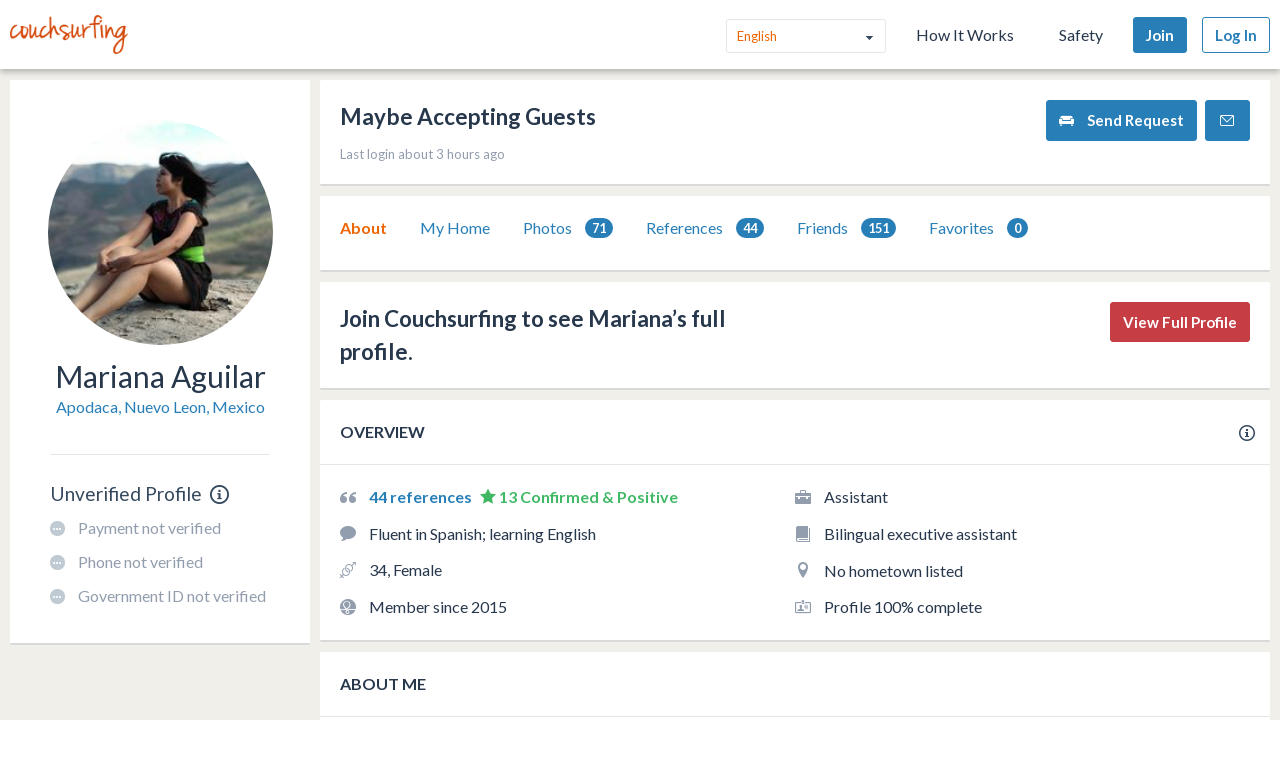

--- FILE ---
content_type: application/javascript
request_url: https://ht-assets.couchsurfing.com/assets/page_specific/user_profiles_show-4eef6a5d942d18f3904106e603a4e9d59e40cde7773e29a3c38efce2b180672d.js
body_size: 394
content:
"use strict";window.CS=window.CS||{},CS.enableSendRequestInline=function(){function e(){a.on("click",n),CS.enableSelectableNav(c)}function n(e){e.preventDefault();var n=this.href;$.ajax({url:n,timeout:3e3}).done(i).fail(o)}function i(e){if(e){var n=$(e);n.hasClass("mod-modal")?CS.openModalWithHtml(e):n.is("#couch-visit-new")?t(e):window.location.href=this.url}}function o(){console.error("Ajax request failed")}function t(e){s.html(e),l(),CS.enhanceFormFields(),CS.enableDropdowns("#couch-visit-new"),CS.dom.$document.trigger("cs:send-inline-opened"),CS.enableMessageTemplateInsert("#couch-visit-new"),$("#couch-visit-new").find(".form-action.mod-cancel").on("click",l)}function l(e){e&&e.preventDefault(),s.slideToggle(500,(function(){s.is(":visible")&&$("html, body").animate({scrollTop:s.offset().top-65},500)}))}var s=$("#send-request-inline-container"),c=$(".js-profile-navigation").find("ul").find("a"),a=$(".js-send-request");e()},CS.dom.$document.on("ready pjax:success",(function(){CS.enableSendRequestInline()}));